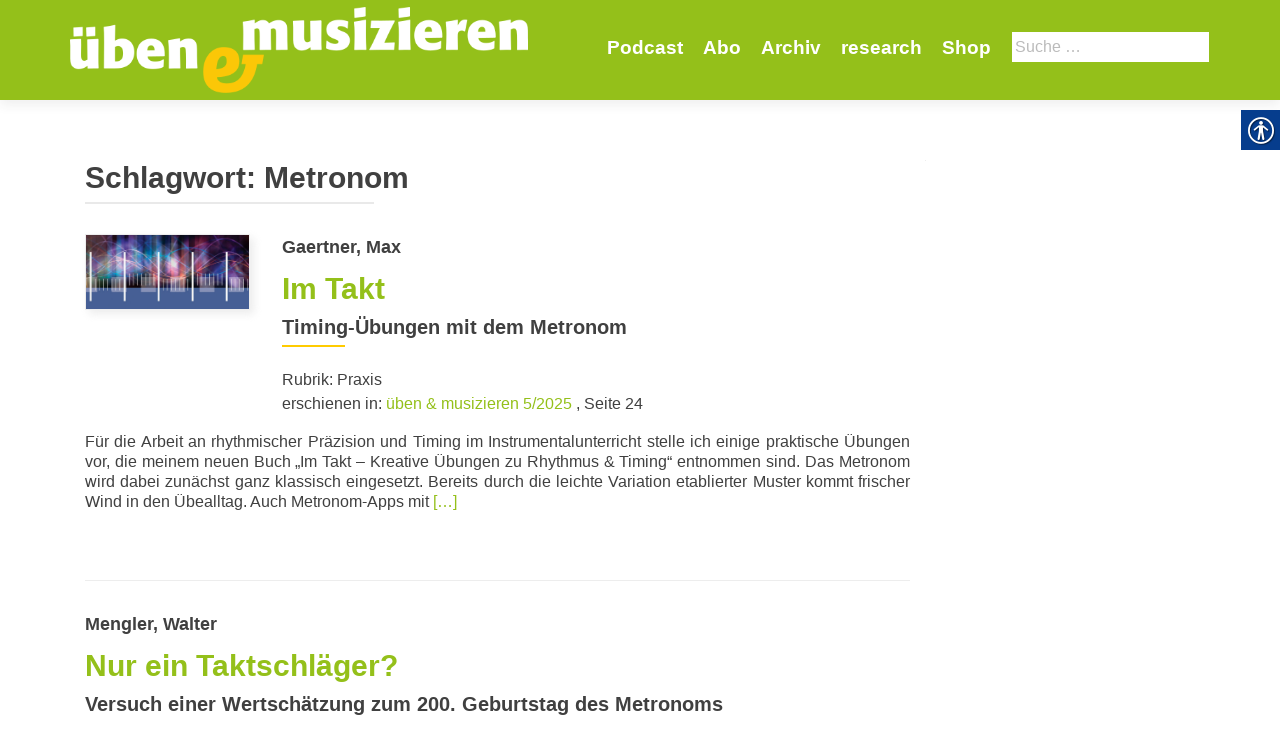

--- FILE ---
content_type: text/html; charset=UTF-8
request_url: https://uebenundmusizieren.de/schlagwort/metronom/
body_size: 12810
content:
<!DOCTYPE html>
<html lang="de-DE">
<head>
        <meta charset="UTF-8">
    <meta name="viewport" content="width=device-width, initial-scale=1">
    <link rel="profile" href="http://gmpg.org/xfn/11">
    <link rel="pingback" href="https://uebenundmusizieren.de/xmlrpc.php">
    <meta name='robots' content='index, follow, max-image-preview:large, max-snippet:-1, max-video-preview:-1' />

            <script data-no-defer="1" data-ezscrex="false" data-cfasync="false" data-pagespeed-no-defer data-cookieconsent="ignore">
                var ctPublicFunctions = {"_ajax_nonce":"358d2ecf3b","_rest_nonce":"f142fb0497","_ajax_url":"\/wp-admin\/admin-ajax.php","_rest_url":"https:\/\/uebenundmusizieren.de\/wp-json\/","data__cookies_type":"none","data__ajax_type":"rest","data__bot_detector_enabled":1,"data__frontend_data_log_enabled":1,"cookiePrefix":"","wprocket_detected":false,"host_url":"uebenundmusizieren.de","text__ee_click_to_select":"Click to select the whole data","text__ee_original_email":"The original one is","text__ee_got_it":"Got it","text__ee_blocked":"Blocked","text__ee_cannot_connect":"Cannot connect","text__ee_cannot_decode":"Can not decode email. Unknown reason","text__ee_email_decoder":"CleanTalk email decoder","text__ee_wait_for_decoding":"The magic is on the way, please wait for a few seconds!","text__ee_decoding_process":"Decoding the contact data, let us a few seconds to finish."}
            </script>
        
            <script data-no-defer="1" data-ezscrex="false" data-cfasync="false" data-pagespeed-no-defer data-cookieconsent="ignore">
                var ctPublic = {"_ajax_nonce":"358d2ecf3b","settings__forms__check_internal":0,"settings__forms__check_external":0,"settings__forms__force_protection":0,"settings__forms__search_test":1,"settings__data__bot_detector_enabled":1,"settings__sfw__anti_crawler":0,"blog_home":"https:\/\/uebenundmusizieren.de\/","pixel__setting":"3","pixel__enabled":false,"pixel__url":"https:\/\/moderate3-v4.cleantalk.org\/pixel\/904d9da2b76b4a21f2c147bd69d09f31.gif","data__email_check_before_post":1,"data__email_check_exist_post":1,"data__cookies_type":"none","data__key_is_ok":true,"data__visible_fields_required":true,"wl_brandname":"Anti-Spam by CleanTalk","wl_brandname_short":"CleanTalk","ct_checkjs_key":1916501246,"emailEncoderPassKey":"edc191892fe8fad185a726011b07291c","bot_detector_forms_excluded":"W10=","advancedCacheExists":false,"varnishCacheExists":false,"wc_ajax_add_to_cart":false}
            </script>
        
	<!-- This site is optimized with the Yoast SEO plugin v20.1 - https://yoast.com/wordpress/plugins/seo/ -->
	<title>Metronom Archive - Üben und Musizieren</title>
	<link rel="canonical" href="https://uebenundmusizieren.de/schlagwort/metronom/" />
	<meta property="og:locale" content="de_DE" />
	<meta property="og:type" content="article" />
	<meta property="og:title" content="Metronom Archive - Üben und Musizieren" />
	<meta property="og:url" content="https://uebenundmusizieren.de/schlagwort/metronom/" />
	<meta property="og:site_name" content="Üben und Musizieren" />
	<meta name="twitter:card" content="summary_large_image" />
	<script type="application/ld+json" class="yoast-schema-graph">{"@context":"https://schema.org","@graph":[{"@type":"CollectionPage","@id":"https://uebenundmusizieren.de/schlagwort/metronom/","url":"https://uebenundmusizieren.de/schlagwort/metronom/","name":"Metronom Archive - Üben und Musizieren","isPartOf":{"@id":"https://uebenundmusizieren.de/#website"},"primaryImageOfPage":{"@id":"https://uebenundmusizieren.de/schlagwort/metronom/#primaryimage"},"image":{"@id":"https://uebenundmusizieren.de/schlagwort/metronom/#primaryimage"},"thumbnailUrl":"https://uebenundmusizieren.de/wp-content/uploads/sites/4/2025/09/Schott_Gaertner_Im-Takt.jpg","breadcrumb":{"@id":"https://uebenundmusizieren.de/schlagwort/metronom/#breadcrumb"},"inLanguage":"de-DE"},{"@type":"ImageObject","inLanguage":"de-DE","@id":"https://uebenundmusizieren.de/schlagwort/metronom/#primaryimage","url":"https://uebenundmusizieren.de/wp-content/uploads/sites/4/2025/09/Schott_Gaertner_Im-Takt.jpg","contentUrl":"https://uebenundmusizieren.de/wp-content/uploads/sites/4/2025/09/Schott_Gaertner_Im-Takt.jpg","width":1945,"height":888},{"@type":"BreadcrumbList","@id":"https://uebenundmusizieren.de/schlagwort/metronom/#breadcrumb","itemListElement":[{"@type":"ListItem","position":1,"name":"Startseite","item":"https://uebenundmusizieren.de/"},{"@type":"ListItem","position":2,"name":"Metronom"}]},{"@type":"WebSite","@id":"https://uebenundmusizieren.de/#website","url":"https://uebenundmusizieren.de/","name":"Üben und Musizieren","description":"","publisher":{"@id":"https://uebenundmusizieren.de/#organization"},"potentialAction":[{"@type":"SearchAction","target":{"@type":"EntryPoint","urlTemplate":"https://uebenundmusizieren.de/?s={search_term_string}"},"query-input":"required name=search_term_string"}],"inLanguage":"de-DE"},{"@type":"Organization","@id":"https://uebenundmusizieren.de/#organization","name":"Üben und Musizieren","url":"https://uebenundmusizieren.de/","logo":{"@type":"ImageObject","inLanguage":"de-DE","@id":"https://uebenundmusizieren.de/#/schema/logo/image/","url":"https://uebenundmusizieren.de/wp-content/uploads/sites/4/2018/05/UM_Logo_5_weiß.png","contentUrl":"https://uebenundmusizieren.de/wp-content/uploads/sites/4/2018/05/UM_Logo_5_weiß.png","width":655,"height":123,"caption":"Üben und Musizieren"},"image":{"@id":"https://uebenundmusizieren.de/#/schema/logo/image/"}}]}</script>
	<!-- / Yoast SEO plugin. -->


<link rel='dns-prefetch' href='//moderate.cleantalk.org' />
<link rel="alternate" type="application/rss+xml" title="Üben und Musizieren &raquo; Feed" href="https://uebenundmusizieren.de/feed/" />
<link rel="alternate" type="application/rss+xml" title="Üben und Musizieren &raquo; Kommentar-Feed" href="https://uebenundmusizieren.de/comments/feed/" />
<link rel="alternate" type="application/rss+xml" title="Üben und Musizieren &raquo; Metronom Schlagwort-Feed" href="https://uebenundmusizieren.de/schlagwort/metronom/feed/" />
		<!-- This site uses the Google Analytics by ExactMetrics plugin v8.4.1 - Using Analytics tracking - https://www.exactmetrics.com/ -->
		<!-- Note: ExactMetrics is not currently configured on this site. The site owner needs to authenticate with Google Analytics in the ExactMetrics settings panel. -->
					<!-- No tracking code set -->
				<!-- / Google Analytics by ExactMetrics -->
		<script type="text/javascript">
window._wpemojiSettings = {"baseUrl":"https:\/\/s.w.org\/images\/core\/emoji\/14.0.0\/72x72\/","ext":".png","svgUrl":"https:\/\/s.w.org\/images\/core\/emoji\/14.0.0\/svg\/","svgExt":".svg","source":{"concatemoji":"https:\/\/uebenundmusizieren.de\/wp-includes\/js\/wp-emoji-release.min.js?ver=6.1.1"}};
/*! This file is auto-generated */
!function(e,a,t){var n,r,o,i=a.createElement("canvas"),p=i.getContext&&i.getContext("2d");function s(e,t){var a=String.fromCharCode,e=(p.clearRect(0,0,i.width,i.height),p.fillText(a.apply(this,e),0,0),i.toDataURL());return p.clearRect(0,0,i.width,i.height),p.fillText(a.apply(this,t),0,0),e===i.toDataURL()}function c(e){var t=a.createElement("script");t.src=e,t.defer=t.type="text/javascript",a.getElementsByTagName("head")[0].appendChild(t)}for(o=Array("flag","emoji"),t.supports={everything:!0,everythingExceptFlag:!0},r=0;r<o.length;r++)t.supports[o[r]]=function(e){if(p&&p.fillText)switch(p.textBaseline="top",p.font="600 32px Arial",e){case"flag":return s([127987,65039,8205,9895,65039],[127987,65039,8203,9895,65039])?!1:!s([55356,56826,55356,56819],[55356,56826,8203,55356,56819])&&!s([55356,57332,56128,56423,56128,56418,56128,56421,56128,56430,56128,56423,56128,56447],[55356,57332,8203,56128,56423,8203,56128,56418,8203,56128,56421,8203,56128,56430,8203,56128,56423,8203,56128,56447]);case"emoji":return!s([129777,127995,8205,129778,127999],[129777,127995,8203,129778,127999])}return!1}(o[r]),t.supports.everything=t.supports.everything&&t.supports[o[r]],"flag"!==o[r]&&(t.supports.everythingExceptFlag=t.supports.everythingExceptFlag&&t.supports[o[r]]);t.supports.everythingExceptFlag=t.supports.everythingExceptFlag&&!t.supports.flag,t.DOMReady=!1,t.readyCallback=function(){t.DOMReady=!0},t.supports.everything||(n=function(){t.readyCallback()},a.addEventListener?(a.addEventListener("DOMContentLoaded",n,!1),e.addEventListener("load",n,!1)):(e.attachEvent("onload",n),a.attachEvent("onreadystatechange",function(){"complete"===a.readyState&&t.readyCallback()})),(e=t.source||{}).concatemoji?c(e.concatemoji):e.wpemoji&&e.twemoji&&(c(e.twemoji),c(e.wpemoji)))}(window,document,window._wpemojiSettings);
</script>
<style type="text/css">
img.wp-smiley,
img.emoji {
	display: inline !important;
	border: none !important;
	box-shadow: none !important;
	height: 1em !important;
	width: 1em !important;
	margin: 0 0.07em !important;
	vertical-align: -0.1em !important;
	background: none !important;
	padding: 0 !important;
}
</style>
	<style type="text/css">
.archive #nav-above,
					.archive #nav-below,
					.search #nav-above,
					.search #nav-below,
					.blog #nav-below, 
					.blog #nav-above, 
					.navigation.paging-navigation, 
					.navigation.pagination,
					.pagination.paging-pagination, 
					.pagination.pagination, 
					.pagination.loop-pagination, 
					.bicubic-nav-link, 
					#page-nav, 
					.camp-paging, 
					#reposter_nav-pages, 
					.unity-post-pagination, 
					.wordpost_content .nav_post_link { 
						display: none !important; 
					}
					.single-gallery .pagination.gllrpr_pagination {
						display: block !important; 
					}</style>
		
	<link rel='stylesheet' id='wp-block-library-css' href='https://uebenundmusizieren.de/wp-includes/css/dist/block-library/style.min.css?ver=6.1.1' type='text/css' media='all' />
<link rel='stylesheet' id='classic-theme-styles-css' href='https://uebenundmusizieren.de/wp-includes/css/classic-themes.min.css?ver=1' type='text/css' media='all' />
<style id='global-styles-inline-css' type='text/css'>
body{--wp--preset--color--black: #000000;--wp--preset--color--cyan-bluish-gray: #abb8c3;--wp--preset--color--white: #ffffff;--wp--preset--color--pale-pink: #f78da7;--wp--preset--color--vivid-red: #cf2e2e;--wp--preset--color--luminous-vivid-orange: #ff6900;--wp--preset--color--luminous-vivid-amber: #fcb900;--wp--preset--color--light-green-cyan: #7bdcb5;--wp--preset--color--vivid-green-cyan: #00d084;--wp--preset--color--pale-cyan-blue: #8ed1fc;--wp--preset--color--vivid-cyan-blue: #0693e3;--wp--preset--color--vivid-purple: #9b51e0;--wp--preset--gradient--vivid-cyan-blue-to-vivid-purple: linear-gradient(135deg,rgba(6,147,227,1) 0%,rgb(155,81,224) 100%);--wp--preset--gradient--light-green-cyan-to-vivid-green-cyan: linear-gradient(135deg,rgb(122,220,180) 0%,rgb(0,208,130) 100%);--wp--preset--gradient--luminous-vivid-amber-to-luminous-vivid-orange: linear-gradient(135deg,rgba(252,185,0,1) 0%,rgba(255,105,0,1) 100%);--wp--preset--gradient--luminous-vivid-orange-to-vivid-red: linear-gradient(135deg,rgba(255,105,0,1) 0%,rgb(207,46,46) 100%);--wp--preset--gradient--very-light-gray-to-cyan-bluish-gray: linear-gradient(135deg,rgb(238,238,238) 0%,rgb(169,184,195) 100%);--wp--preset--gradient--cool-to-warm-spectrum: linear-gradient(135deg,rgb(74,234,220) 0%,rgb(151,120,209) 20%,rgb(207,42,186) 40%,rgb(238,44,130) 60%,rgb(251,105,98) 80%,rgb(254,248,76) 100%);--wp--preset--gradient--blush-light-purple: linear-gradient(135deg,rgb(255,206,236) 0%,rgb(152,150,240) 100%);--wp--preset--gradient--blush-bordeaux: linear-gradient(135deg,rgb(254,205,165) 0%,rgb(254,45,45) 50%,rgb(107,0,62) 100%);--wp--preset--gradient--luminous-dusk: linear-gradient(135deg,rgb(255,203,112) 0%,rgb(199,81,192) 50%,rgb(65,88,208) 100%);--wp--preset--gradient--pale-ocean: linear-gradient(135deg,rgb(255,245,203) 0%,rgb(182,227,212) 50%,rgb(51,167,181) 100%);--wp--preset--gradient--electric-grass: linear-gradient(135deg,rgb(202,248,128) 0%,rgb(113,206,126) 100%);--wp--preset--gradient--midnight: linear-gradient(135deg,rgb(2,3,129) 0%,rgb(40,116,252) 100%);--wp--preset--duotone--dark-grayscale: url('#wp-duotone-dark-grayscale');--wp--preset--duotone--grayscale: url('#wp-duotone-grayscale');--wp--preset--duotone--purple-yellow: url('#wp-duotone-purple-yellow');--wp--preset--duotone--blue-red: url('#wp-duotone-blue-red');--wp--preset--duotone--midnight: url('#wp-duotone-midnight');--wp--preset--duotone--magenta-yellow: url('#wp-duotone-magenta-yellow');--wp--preset--duotone--purple-green: url('#wp-duotone-purple-green');--wp--preset--duotone--blue-orange: url('#wp-duotone-blue-orange');--wp--preset--font-size--small: 13px;--wp--preset--font-size--medium: 20px;--wp--preset--font-size--large: 36px;--wp--preset--font-size--x-large: 42px;--wp--preset--spacing--20: 0.44rem;--wp--preset--spacing--30: 0.67rem;--wp--preset--spacing--40: 1rem;--wp--preset--spacing--50: 1.5rem;--wp--preset--spacing--60: 2.25rem;--wp--preset--spacing--70: 3.38rem;--wp--preset--spacing--80: 5.06rem;}:where(.is-layout-flex){gap: 0.5em;}body .is-layout-flow > .alignleft{float: left;margin-inline-start: 0;margin-inline-end: 2em;}body .is-layout-flow > .alignright{float: right;margin-inline-start: 2em;margin-inline-end: 0;}body .is-layout-flow > .aligncenter{margin-left: auto !important;margin-right: auto !important;}body .is-layout-constrained > .alignleft{float: left;margin-inline-start: 0;margin-inline-end: 2em;}body .is-layout-constrained > .alignright{float: right;margin-inline-start: 2em;margin-inline-end: 0;}body .is-layout-constrained > .aligncenter{margin-left: auto !important;margin-right: auto !important;}body .is-layout-constrained > :where(:not(.alignleft):not(.alignright):not(.alignfull)){max-width: var(--wp--style--global--content-size);margin-left: auto !important;margin-right: auto !important;}body .is-layout-constrained > .alignwide{max-width: var(--wp--style--global--wide-size);}body .is-layout-flex{display: flex;}body .is-layout-flex{flex-wrap: wrap;align-items: center;}body .is-layout-flex > *{margin: 0;}:where(.wp-block-columns.is-layout-flex){gap: 2em;}.has-black-color{color: var(--wp--preset--color--black) !important;}.has-cyan-bluish-gray-color{color: var(--wp--preset--color--cyan-bluish-gray) !important;}.has-white-color{color: var(--wp--preset--color--white) !important;}.has-pale-pink-color{color: var(--wp--preset--color--pale-pink) !important;}.has-vivid-red-color{color: var(--wp--preset--color--vivid-red) !important;}.has-luminous-vivid-orange-color{color: var(--wp--preset--color--luminous-vivid-orange) !important;}.has-luminous-vivid-amber-color{color: var(--wp--preset--color--luminous-vivid-amber) !important;}.has-light-green-cyan-color{color: var(--wp--preset--color--light-green-cyan) !important;}.has-vivid-green-cyan-color{color: var(--wp--preset--color--vivid-green-cyan) !important;}.has-pale-cyan-blue-color{color: var(--wp--preset--color--pale-cyan-blue) !important;}.has-vivid-cyan-blue-color{color: var(--wp--preset--color--vivid-cyan-blue) !important;}.has-vivid-purple-color{color: var(--wp--preset--color--vivid-purple) !important;}.has-black-background-color{background-color: var(--wp--preset--color--black) !important;}.has-cyan-bluish-gray-background-color{background-color: var(--wp--preset--color--cyan-bluish-gray) !important;}.has-white-background-color{background-color: var(--wp--preset--color--white) !important;}.has-pale-pink-background-color{background-color: var(--wp--preset--color--pale-pink) !important;}.has-vivid-red-background-color{background-color: var(--wp--preset--color--vivid-red) !important;}.has-luminous-vivid-orange-background-color{background-color: var(--wp--preset--color--luminous-vivid-orange) !important;}.has-luminous-vivid-amber-background-color{background-color: var(--wp--preset--color--luminous-vivid-amber) !important;}.has-light-green-cyan-background-color{background-color: var(--wp--preset--color--light-green-cyan) !important;}.has-vivid-green-cyan-background-color{background-color: var(--wp--preset--color--vivid-green-cyan) !important;}.has-pale-cyan-blue-background-color{background-color: var(--wp--preset--color--pale-cyan-blue) !important;}.has-vivid-cyan-blue-background-color{background-color: var(--wp--preset--color--vivid-cyan-blue) !important;}.has-vivid-purple-background-color{background-color: var(--wp--preset--color--vivid-purple) !important;}.has-black-border-color{border-color: var(--wp--preset--color--black) !important;}.has-cyan-bluish-gray-border-color{border-color: var(--wp--preset--color--cyan-bluish-gray) !important;}.has-white-border-color{border-color: var(--wp--preset--color--white) !important;}.has-pale-pink-border-color{border-color: var(--wp--preset--color--pale-pink) !important;}.has-vivid-red-border-color{border-color: var(--wp--preset--color--vivid-red) !important;}.has-luminous-vivid-orange-border-color{border-color: var(--wp--preset--color--luminous-vivid-orange) !important;}.has-luminous-vivid-amber-border-color{border-color: var(--wp--preset--color--luminous-vivid-amber) !important;}.has-light-green-cyan-border-color{border-color: var(--wp--preset--color--light-green-cyan) !important;}.has-vivid-green-cyan-border-color{border-color: var(--wp--preset--color--vivid-green-cyan) !important;}.has-pale-cyan-blue-border-color{border-color: var(--wp--preset--color--pale-cyan-blue) !important;}.has-vivid-cyan-blue-border-color{border-color: var(--wp--preset--color--vivid-cyan-blue) !important;}.has-vivid-purple-border-color{border-color: var(--wp--preset--color--vivid-purple) !important;}.has-vivid-cyan-blue-to-vivid-purple-gradient-background{background: var(--wp--preset--gradient--vivid-cyan-blue-to-vivid-purple) !important;}.has-light-green-cyan-to-vivid-green-cyan-gradient-background{background: var(--wp--preset--gradient--light-green-cyan-to-vivid-green-cyan) !important;}.has-luminous-vivid-amber-to-luminous-vivid-orange-gradient-background{background: var(--wp--preset--gradient--luminous-vivid-amber-to-luminous-vivid-orange) !important;}.has-luminous-vivid-orange-to-vivid-red-gradient-background{background: var(--wp--preset--gradient--luminous-vivid-orange-to-vivid-red) !important;}.has-very-light-gray-to-cyan-bluish-gray-gradient-background{background: var(--wp--preset--gradient--very-light-gray-to-cyan-bluish-gray) !important;}.has-cool-to-warm-spectrum-gradient-background{background: var(--wp--preset--gradient--cool-to-warm-spectrum) !important;}.has-blush-light-purple-gradient-background{background: var(--wp--preset--gradient--blush-light-purple) !important;}.has-blush-bordeaux-gradient-background{background: var(--wp--preset--gradient--blush-bordeaux) !important;}.has-luminous-dusk-gradient-background{background: var(--wp--preset--gradient--luminous-dusk) !important;}.has-pale-ocean-gradient-background{background: var(--wp--preset--gradient--pale-ocean) !important;}.has-electric-grass-gradient-background{background: var(--wp--preset--gradient--electric-grass) !important;}.has-midnight-gradient-background{background: var(--wp--preset--gradient--midnight) !important;}.has-small-font-size{font-size: var(--wp--preset--font-size--small) !important;}.has-medium-font-size{font-size: var(--wp--preset--font-size--medium) !important;}.has-large-font-size{font-size: var(--wp--preset--font-size--large) !important;}.has-x-large-font-size{font-size: var(--wp--preset--font-size--x-large) !important;}
.wp-block-navigation a:where(:not(.wp-element-button)){color: inherit;}
:where(.wp-block-columns.is-layout-flex){gap: 2em;}
.wp-block-pullquote{font-size: 1.5em;line-height: 1.6;}
</style>
<link rel='stylesheet' id='cleantalk-public-css-css' href='https://uebenundmusizieren.de/wp-content/plugins/cleantalk-spam-protect/css/cleantalk-public.min.css?ver=6.55_1746526963' type='text/css' media='all' />
<link rel='stylesheet' id='cleantalk-email-decoder-css-css' href='https://uebenundmusizieren.de/wp-content/plugins/cleantalk-spam-protect/css/cleantalk-email-decoder.min.css?ver=6.55_1746526963' type='text/css' media='all' />
<link rel='stylesheet' id='contact-form-7-css' href='https://uebenundmusizieren.de/wp-content/plugins/contact-form-7/includes/css/styles.css?ver=5.7.4' type='text/css' media='all' />
<link rel='stylesheet' id='real-accessability-css' href='https://uebenundmusizieren.de/wp-content/plugins/real-accessability/real-accessability.css?ver=1.0' type='text/css' media='all' />
<link rel='stylesheet' id='zerif_bootstrap_style-css' href='https://uebenundmusizieren.de/wp-content/themes/zerif-lite/css/bootstrap.css?ver=6.1.1' type='text/css' media='all' />
<link rel='stylesheet' id='zerif_fontawesome-css' href='https://uebenundmusizieren.de/wp-content/themes/zerif-lite/css/font-awesome.min.css?ver=v1' type='text/css' media='all' />
<link rel='stylesheet' id='zerif_style-css' href='https://uebenundmusizieren.de/wp-content/themes/um/style.css?ver=v1' type='text/css' media='all' />
<link rel='stylesheet' id='zerif_responsive_style-css' href='https://uebenundmusizieren.de/wp-content/themes/zerif-lite/css/responsive.css?ver=v1' type='text/css' media='all' />
<!--[if lt IE 9]>
<link rel='stylesheet' id='zerif_ie_style-css' href='https://uebenundmusizieren.de/wp-content/themes/zerif-lite/css/ie.css?ver=v1' type='text/css' media='all' />
<![endif]-->
<link rel='stylesheet' id='recent-posts-widget-with-thumbnails-public-style-css' href='https://uebenundmusizieren.de/wp-content/plugins/recent-posts-widget-with-thumbnails/public.css?ver=7.1.1' type='text/css' media='all' />
<style id='akismet-widget-style-inline-css' type='text/css'>

			.a-stats {
				--akismet-color-mid-green: #357b49;
				--akismet-color-white: #fff;
				--akismet-color-light-grey: #f6f7f7;

				max-width: 350px;
				width: auto;
			}

			.a-stats * {
				all: unset;
				box-sizing: border-box;
			}

			.a-stats strong {
				font-weight: 600;
			}

			.a-stats a.a-stats__link,
			.a-stats a.a-stats__link:visited,
			.a-stats a.a-stats__link:active {
				background: var(--akismet-color-mid-green);
				border: none;
				box-shadow: none;
				border-radius: 8px;
				color: var(--akismet-color-white);
				cursor: pointer;
				display: block;
				font-family: -apple-system, BlinkMacSystemFont, 'Segoe UI', 'Roboto', 'Oxygen-Sans', 'Ubuntu', 'Cantarell', 'Helvetica Neue', sans-serif;
				font-weight: 500;
				padding: 12px;
				text-align: center;
				text-decoration: none;
				transition: all 0.2s ease;
			}

			/* Extra specificity to deal with TwentyTwentyOne focus style */
			.widget .a-stats a.a-stats__link:focus {
				background: var(--akismet-color-mid-green);
				color: var(--akismet-color-white);
				text-decoration: none;
			}

			.a-stats a.a-stats__link:hover {
				filter: brightness(110%);
				box-shadow: 0 4px 12px rgba(0, 0, 0, 0.06), 0 0 2px rgba(0, 0, 0, 0.16);
			}

			.a-stats .count {
				color: var(--akismet-color-white);
				display: block;
				font-size: 1.5em;
				line-height: 1.4;
				padding: 0 13px;
				white-space: nowrap;
			}
		
</style>
<link rel='stylesheet' id='wp-paginate-css' href='https://uebenundmusizieren.de/wp-content/plugins/wp-paginate/css/wp-paginate.css?ver=2.2.4' type='text/css' media='screen' />
<script type='text/javascript' src='https://uebenundmusizieren.de/wp-content/plugins/cleantalk-spam-protect/js/apbct-public-bundle.min.js?ver=6.55_1746526964' id='apbct-public-bundle-js-js'></script>
<script type='text/javascript' src='https://uebenundmusizieren.de/wp-includes/js/jquery/jquery.min.js?ver=3.6.1' id='jquery-core-js'></script>
<script type='text/javascript' src='https://uebenundmusizieren.de/wp-includes/js/jquery/jquery-migrate.min.js?ver=3.3.2' id='jquery-migrate-js'></script>
<!--[if lt IE 9]>
<script type='text/javascript' src='https://uebenundmusizieren.de/wp-content/themes/zerif-lite/js/html5.js?ver=6.1.1' id='zerif_html5-js'></script>
<![endif]-->
<link rel="https://api.w.org/" href="https://uebenundmusizieren.de/wp-json/" /><link rel="alternate" type="application/json" href="https://uebenundmusizieren.de/wp-json/wp/v2/tags/3903" /><link rel="EditURI" type="application/rsd+xml" title="RSD" href="https://uebenundmusizieren.de/xmlrpc.php?rsd" />
<link rel="wlwmanifest" type="application/wlwmanifest+xml" href="https://uebenundmusizieren.de/wp-includes/wlwmanifest.xml" />
<meta name="generator" content="WordPress 6.1.1" />
<script type="text/javascript">
	window._se_plugin_version = '8.1.9';
</script>
<link rel="icon" href="https://uebenundmusizieren.de/wp-content/uploads/sites/4/2018/05/cropped-favicon-32x32.png" sizes="32x32" />
<link rel="icon" href="https://uebenundmusizieren.de/wp-content/uploads/sites/4/2018/05/cropped-favicon-192x192.png" sizes="192x192" />
<link rel="apple-touch-icon" href="https://uebenundmusizieren.de/wp-content/uploads/sites/4/2018/05/cropped-favicon-180x180.png" />
<meta name="msapplication-TileImage" content="https://uebenundmusizieren.de/wp-content/uploads/sites/4/2018/05/cropped-favicon-270x270.png" />
    </head>
<body class="tag tag-metronom tag-3903 wp-custom-logo real-accessability-body group-blog" >
<div id="mobilebgfix">
    <div class="mobile-bg-fix-img-wrap">
        <div class="mobile-bg-fix-img"></div>
    </div>
    <div class="mobile-bg-fix-whole-site">
        <header id="home" class="header" itemscope="itemscope" itemtype="http://schema.org/WPHeader">
            <div id="main-nav" class="navbar navbar-inverse bs-docs-nav" role="banner">
                <div class="container">
                                                                <div id="search" class="search widget-area" role="complementary">
                            <div><h2 class="search_title">Suche</h2><form role="search" method="get" class="search-form" action="https://uebenundmusizieren.de/">
				<label>
					<span class="screen-reader-text">Suche nach:</span>
					<input type="search" class="search-field" placeholder="Suche&#160;&hellip;" value="" name="s" />
				</label>
				<input type="submit" class="search-submit" value="Suche" />
			<label id="apbct_label_id_77705" class="apbct_special_field"><input
                    class="apbct_special_field apbct__email_id__search_form"
                    name="apbct_email_id__search_form"
                    type="text" size="30" maxlength="200" autocomplete="off"
                    value=""
                /></label><input
                   id="apbct_submit_id__search_form" 
                   class="apbct_special_field apbct__email_id__search_form"
                   name="apbct_submit_id__search_form"  
                   type="submit"
                   size="30"
                   maxlength="200"
                   value="99170"
               /></form></div>                        </div><!-- #primary-sidebar -->
                                        <div class="navbar-header responsive-logo">
                        <button class="navbar-toggle collapsed" type="button" data-toggle="collapse"
                                data-target=".bs-navbar-collapse">
                            <span class="sr-only">Schalte Navigation</span>
                            <span class="icon-bar"></span>
                            <span class="icon-bar"></span>
                            <span class="icon-bar"></span>
                        </button>
                        <div class="navbar-brand" itemscope itemtype="http://schema.org/Organization">
                            <a href="https://uebenundmusizieren.de/" class="custom-logo-link" rel="home"><img width="655" height="123" src="https://uebenundmusizieren.de/wp-content/uploads/sites/4/2018/05/UM_Logo_5_weiß.png" class="custom-logo" alt="Üben und Musizieren" decoding="async" srcset="https://uebenundmusizieren.de/wp-content/uploads/sites/4/2018/05/UM_Logo_5_weiß.png 655w, https://uebenundmusizieren.de/wp-content/uploads/sites/4/2018/05/UM_Logo_5_weiß-300x56.png 300w" sizes="(max-width: 655px) 100vw, 655px" /></a>                        </div> <!-- /.navbar-brand -->
                    </div> <!-- /.navbar-header -->
                    		<nav class="navbar-collapse bs-navbar-collapse collapse" id="site-navigation" itemscope itemtype="http://schema.org/SiteNavigationElement">
			<a class="screen-reader-text skip-link" href="#content">Zum Inhalt springen</a>
			<ul id="menu-navigation" class="nav navbar-nav navbar-right responsive-nav main-nav-list"><li id="menu-item-27034" class="menu-item menu-item-type-post_type menu-item-object-page menu-item-27034"><a href="https://uebenundmusizieren.de/podcast/">Podcast</a></li>
<li id="menu-item-34" class="menu-item menu-item-type-post_type menu-item-object-page menu-item-34"><a href="https://uebenundmusizieren.de/abo/">Abo</a></li>
<li id="menu-item-16431" class="menu-item menu-item-type-post_type menu-item-object-page menu-item-16431"><a href="https://uebenundmusizieren.de/archiv/">Archiv</a></li>
<li id="menu-item-28071" class="menu-item menu-item-type-post_type menu-item-object-page menu-item-28071"><a href="https://uebenundmusizieren.de/research/">research</a></li>
<li id="menu-item-23134" class="menu-item menu-item-type-post_type menu-item-object-page menu-item-23134"><a href="https://uebenundmusizieren.de/shop/">Shop</a></li>
</ul>		</nav>
		                </div> <!-- /.container -->
                            </div> <!-- /#main-nav -->
            <!-- / END TOP BAR --><div class="clear"></div>
</header> <!-- / END HOME SECTION  -->
<div id="content" class="site-content">
    <div class="container">
                <div class="content-left-wrap col-md-9">
                        <div id="primary" class="content-area">
                <main id="main" class="site-main">
                                            <header class="page-header">
                            <h1 class="page-title">Schlagwort: <span>Metronom</span></h1>                        </header><!-- .page-header -->
                        <div class="navigation"></div>
<article id="post-30916" class="post-30916 artikel type-artikel status-publish has-post-thumbnail hentry tag-metronom tag-metrum tag-rhythmus tag-silbensprache tag-timing rubrik-praxis" itemtype="http://schema.org/BlogPosting"
         itemtype="http://schema.org/BlogPosting">
    <div class="search-img-wrap"><a href="https://uebenundmusizieren.de/artikel/im-takt/" title="Im Takt" ><img width="1945" height="888" src="https://uebenundmusizieren.de/wp-content/uploads/sites/4/2025/09/Schott_Gaertner_Im-Takt.jpg" class="attachment-post-thumbnail size-post-thumbnail wp-post-image" alt="" decoding="async" srcset="https://uebenundmusizieren.de/wp-content/uploads/sites/4/2025/09/Schott_Gaertner_Im-Takt.jpg 1945w, https://uebenundmusizieren.de/wp-content/uploads/sites/4/2025/09/Schott_Gaertner_Im-Takt-300x137.jpg 300w, https://uebenundmusizieren.de/wp-content/uploads/sites/4/2025/09/Schott_Gaertner_Im-Takt-1024x468.jpg 1024w, https://uebenundmusizieren.de/wp-content/uploads/sites/4/2025/09/Schott_Gaertner_Im-Takt-768x351.jpg 768w, https://uebenundmusizieren.de/wp-content/uploads/sites/4/2025/09/Schott_Gaertner_Im-Takt-1536x701.jpg 1536w" sizes="(max-width: 1945px) 100vw, 1945px" /></a></div><div class="listpost-content-wrap">
    <div class="list-post-top">
                    <header class="entry-header">
                <h4 class="autor">Gaertner, Max</h4>
                <h1 class="artikel-title"><a href="https://uebenundmusizieren.de/artikel/im-takt/" rel="bookmark">Im Takt</a></h1>
                <h2 class="entry-title">Timing-Übungen mit dem Metronom</h2>
                <div class="artikel-meta">
                                        <div class="artikel_rubrik">Rubrik: Praxis</div>
                                                                erschienen in: <a href="https://uebenundmusizieren.de/ausgabe/nachhaltigkeit/">üben &amp; musizieren 5/2025</a>
                                                                , Seite 24                                    </div>
            </header><!-- .entry-header -->
                <div class="entry-content"><p>Für die Arbeit an rhythmischer Präzision und Timing im Instrumentalunterricht stelle ich einige praktische Übungen vor, die meinem neuen Buch „Im Takt – Kreative Übungen zu Rhythmus &amp; Timing“ entnommen sind. Das Metronom wird dabei zunächst ganz klassisch eingesetzt. Bereits durch die leichte ­Variation etablierter Muster kommt frischer Wind in den Übealltag. Auch Metronom-Apps mit <a href="https://uebenundmusizieren.de/artikel/im-takt/" rel="nofollow"><span class="sr-only">Read more about Im Takt</span>[&hellip;]</a></p>
        <footer class="entry-footer">
                    </footer><!-- .entry-footer -->
    </div><!-- .entry-content --><!-- .entry-summary -->
    </div><!-- .list-post-top -->
    </div><!-- .listpost-content-wrap -->
</article><!-- #post-## -->

<article id="post-18299" class="post-18299 artikel type-artikel status-publish hentry tag-maelzel tag-metronom tag-metrum tag-takt tag-tempo rubrik-aufsatz" itemtype="http://schema.org/BlogPosting"
         itemtype="http://schema.org/BlogPosting">
    <div class="listpost-content-wrap-full">
    <div class="list-post-top">
                    <header class="entry-header">
                <h4 class="autor">Mengler, Walter</h4>
                <h1 class="artikel-title"><a href="https://uebenundmusizieren.de/artikel/nur-ein-taktschlaeger/" rel="bookmark">Nur ein Taktschläger?</a></h1>
                <h2 class="entry-title">Versuch einer ­Wertschätzung zum 200. Geburtstag des Metronoms</h2>
                <div class="artikel-meta">
                                        <div class="artikel_rubrik">Rubrik: Aufsatz</div>
                                                                erschienen in: <a href="https://uebenundmusizieren.de/ausgabe/ensembles-leiten/">üben & musizieren 6/2015</a>
                                                                , Seite 46                                    </div>
            </header><!-- .entry-header -->
                <div class="entry-content"><p>„Es ist dummes Zeug“, soll Beethoven gesagt haben, als ihm von der Erfindung eines Taktmessers berichtet wurde, „man muss die Tempos fühlen.“1 Einige Zeit später hatte er jedoch seine Meinung geändert und schrieb am 18. Februar 1818 zusammen mit Salieri in der Wiener Allgemeinen Musikalischen Zeitung: „Mälzels Metronom ist da! Die Nützlichkeit dieser seiner Erfindung <a href="https://uebenundmusizieren.de/artikel/nur-ein-taktschlaeger/" rel="nofollow"><span class="sr-only">Read more about Nur ein Taktschläger?</span>[&hellip;]</a></p>
        <footer class="entry-footer">
                    </footer><!-- .entry-footer -->
    </div><!-- .entry-content --><!-- .entry-summary -->
    </div><!-- .list-post-top -->
    </div><!-- .listpost-content-wrap -->
</article><!-- #post-## -->
<div class="navigation"></div>                </main><!-- #main -->
            </div><!-- #primary -->
                    </div><!-- .content-left-wrap -->
                		<div class="sidebar-wrap col-md-3 content-left-wrap">
			

	<div id="secondary" class="widget-area" role="complementary">

		
		<aside id="custom_html-10" class="widget_text widget widget_custom_html"><h2 class="widget-title">Dieses leere Widget muss bleiben, da sonst Standard-Widgets angezeigt werden</h2><div class="textwidget custom-html-widget"></div></aside>
		
	</div><!-- #secondary -->

			</div><!-- .sidebar-wrap -->
		    </div><!-- .container -->
    
</div><!-- .site-content -->


<footer id="footer" itemscope="itemscope" itemtype="http://schema.org/WPFooter">

	
	<div class="container">

		
		<div class="col-md-3 company-details"><div class="zerif-footer-address"><img src="/wp-content/uploads/sites/4/2018/05/map25-redish.png" alt="" /><br /><br />
SCHOTT MUSIC GmbH &amp; Co KG<br />
Weihergarten 5<br />
D-55116 Mainz</div></div><div class="col-md-3 company-details"><div class="zerif-footer-email"><a href="mailto:u&amp;m.redaktion@schott-music.com"><img src="/wp-content/uploads/sites/4/2018/05/envelope4-green.png" alt="" /></a><br /><br />
<a href="mailto:um.redaktion@schott-music.com">um.redaktion@schott-music.com</a>
</div></div><div class="col-md-3 company-details"><div class="zerif-footer-phone"><img src="/wp-content/uploads/sites/4/2018/05/telephone65-blue.png" alt="" /><br /><br />
Tel. +49 6131 246-855<br />
Fax. +49 6131 246-75855</div></div><div class="col-md-3 copyright">            <div class="zerif-copyright-box"><div><div class="menu-footer-container"><ul id="menu-footer" class="menu"><li id="menu-item-5377" class="menu-item menu-item-type-post_type menu-item-object-page menu-item-5377"><a href="https://uebenundmusizieren.de/ueber-uns/">Über uns</a></li>
<li id="menu-item-23216" class="menu-item menu-item-type-custom menu-item-object-custom menu-item-23216"><a href="https://www.facebook.com/ueben.und.musizieren/">Facebook</a></li>
<li id="menu-item-23130" class="menu-item menu-item-type-post_type menu-item-object-page menu-item-23130"><a href="https://uebenundmusizieren.de/mediadaten/">Mediadaten</a></li>
<li id="menu-item-5378" class="menu-item menu-item-type-post_type menu-item-object-page menu-item-5378"><a href="https://uebenundmusizieren.de/impressum/">Impressum</a></li>
<li id="menu-item-23472" class="menu-item menu-item-type-post_type menu-item-object-page menu-item-23472"><a href="https://uebenundmusizieren.de/informationspflichten/">Informationspflichten</a></li>
<li id="menu-item-28311" class="menu-item menu-item-type-post_type menu-item-object-page menu-item-28311"><a href="https://uebenundmusizieren.de/agbs/">AGBs</a></li>
<li id="menu-item-23473" class="menu-item menu-item-type-post_type menu-item-object-page menu-item-privacy-policy menu-item-23473"><a href="https://uebenundmusizieren.de/datenschutz/">Datenschutz</a></li>
</ul></div></div></div>

			</div>	</div> <!-- / END CONTAINER -->

</footer> <!-- / END FOOOTER  -->


	</div><!-- mobile-bg-fix-whole-site -->
</div><!-- .mobile-bg-fix-wrap -->


<img alt="Cleantalk Pixel" title="Cleantalk Pixel" id="apbct_pixel" style="display: none;" src="https://moderate3-v4.cleantalk.org/pixel/904d9da2b76b4a21f2c147bd69d09f31.gif">
	<div id="real-accessability">
		<a href="#" id="real-accessability-btn"><i class="real-accessability-loading"></i><i class="real-accessability-icon"></i></a>
		<ul>
			<li><a href="#" id="real-accessability-biggerFont">Increase Font</a></li>
			<li><a href="#" id="real-accessability-smallerFont">Decrease Font</a></li>
			<li><a href="#" id="real-accessability-grayscale" class="real-accessability-effect">Black & White</a></li>
			<li><a href="#" id="real-accessability-invert" class="real-accessability-effect">Inverse Colors</a></li>
			<li><a href="#" id="real-accessability-linkHighlight">Highlight Links</a></li>
			<li><a href="#" id="real-accessability-regularFont">Regular Font</a></li>
			<li><a href="#" id="real-accessability-reset">Reset</a></li>

		</ul>
        
        <div id="real-accessability-player">
        
            <span>Page Reader</span>
        
            <img alt="Press Enter to Read Page Content Out Loud" src="https://uebenundmusizieren.de/wp-content/plugins/real-accessability/images/play-blue.gif" id="btnAccPlay" onclick="accPlayer('play')" onkeypress="if (event.keyCode==13){ accPlayer('play'); }" style="cursor:pointer">

            <img alt="Press Enter to Pause or Restart Reading Page Content Out Loud" src="https://uebenundmusizieren.de/wp-content/plugins/real-accessability/images/pause-gray.gif" id="btnAccPause" onclick="accPlayer('pause')" onkeypress="if (event.keyCode==13){ accPlayer('pause'); }" style="cursor:pointer">

            <img alt="Press Enter to Stop Reading Page Content Out Loud" src="https://uebenundmusizieren.de/wp-content/plugins/real-accessability/images/stop-gray.gif" id="btnAccStop" onclick="accPlayer('stop')" onkeypress="if (event.keyCode==13){ accPlayer('stop'); }" style="cursor:pointer">

            <a href="https://uebenundmusizieren.de/wp-content/plugins/real-accessability/support.php" target="_blank"><img src="https://uebenundmusizieren.de/wp-content/plugins/real-accessability/images/user-blue.gif" id="btnAccSupport" border="0" onClick="location.href='https://uebenundmusizieren.de/wp-content/plugins/real-accessability/support.php';" alt="Screen Reader Support"></a>            
            
        </div>    
            
        
		<div id="real-accessability-copyright"><a href="#">Real Accessability</a></div>
	</div>
	<!-- Init Real Accessability Plugin -->
	<script type="text/javascript">
		jQuery( document ).ready(function() {
			jQuery.RealAccessability({
				hideOnScroll: false
			});
		});	
	<!-- /END -->
	</script>
    <script src="//code.responsivevoice.org/responsivevoice.js"></script>
    <script type="text/javascript">

	function determineEnglish() {
		var body = document.body;
		var textContent = body.textContent || body.innerText;
		var textContent = textContent.replace(/\n/g," ");
		var textContent = textContent.replace(/\r/g," ");
		var textContent = textContent.replace(/\t/g," ");
		var textContent = textContent.replace(/ /g,"");
		var textLeft = textContent.replace(/\W+/g,"");
		var oldc = textContent.length;
		var newc = textLeft.length;
		var ratio = newc/oldc;
		if(ratio>.8) {
			return "english";
		} else {
			return "other";
		}
	}



    window.accPlayerStatus = "uninit";

    if(responsiveVoice.voiceSupport() && determineEnglish()=="english") {
        var obj = document.getElementById("btnAccPlay");
        obj.style.cursor="pointer";  
    } else {
        document.getElementById("real-accessability-player").style.display="none";
    }

    if(navigator.userAgent.indexOf("OPR")!=-1) {
        document.getElementById("real-accessability-player").style.display="none";
    } 
    
    function accPlayer(btnType) {

        // TURN ALL TO GRAY

        var playObj  = document.getElementById("btnAccPlay");
        var pauseObj = document.getElementById("btnAccPause");
        var stopObj  = document.getElementById("btnAccStop");

        if(btnType=="play") {

            if(window.accPlayerStatus=="uninit") {

                // CHANGE STATUS TO PLAYING
                window.accPlayerStatus = "playing";

                // LOAD THE PAGE CONTENT ALONE
                var u = location.href;
                var s = document.createElement("script");
                s.setAttribute("type","text/javascript")
                s.src = "//508fi.org/js/speech.php?u="+encodeURIComponent(u);
                document.getElementsByTagName("head")[0].appendChild(s);

                // ASSIGN CORRECT COLORS
                playObj.src  = playObj.src.replace("blue","gray");
                stopObj.src  = stopObj.src.replace("gray","red");
                pauseObj.src = pauseObj.src.replace("gray","blue");

            } else if(window.accPlayerStatus=="playing") {

            } else if(window.accPlayerStatus=="paused") {

                // CHANGE STATUS TO PLAYING
                window.accPlayerStatus = "playing";

                // RESUME PLAYING
                responsiveVoice.resume();

                // ASSIGN CORRECT COLORS
                 playObj.src  = playObj.src.replace("blue","gray");
                 stopObj.src  = stopObj.src.replace("gray","red");
                 pauseObj.src = pauseObj.src.replace("gray","blue");

            } else if(window.accPlayerStatus=="stopped") {

                // CHANGE STATUS TO PLAYING
                window.accPlayerStatus = "playing";

                // LOAD THE PAGE CONTENT ALONE
                var u = location.href;
                var s = document.createElement("script");
                s.setAttribute("type","text/javascript")
                s.src = "//508fi.org/js/speech.php?u="+encodeURIComponent(u);
                document.getElementsByTagName("head")[0].appendChild(s);

                // ASSIGN CORRECT COLORS
                 playObj.src  = playObj.src.replace("blue","gray");
                 stopObj.src  = stopObj.src.replace("gray","red");
                 pauseObj.src = pauseObj.src.replace("gray","blue");

            } else {

            }

        } else if(btnType=="pause") {
            if(window.accPlayerStatus=="uninit") {

            } else if(window.accPlayerStatus=="playing") {

                // CHANGE STATUS TO PLAYING
                window.accPlayerStatus = "paused";

                // PAUSE READING
                responsiveVoice.pause();

                // ASSIGN CORRECT COLORS
                 playObj.src  = playObj.src.replace("gray","blue");
                 stopObj.src  = stopObj.src.replace("gray","red");
                 pauseObj.src = pauseObj.src.replace("blue","gray");

            } else if(window.accPlayerStatus=="paused") {

            } else if(window.accPlayerStatus=="stopped") {

            } else {

            }

        } else if(btnType=="stop") {

            if(window.accPlayerStatus=="uninit") {

            } else if(window.accPlayerStatus=="playing") {

                // STOP READING
                responsiveVoice.cancel();

                // ASSIGN CORRECT COLORS
                 playObj.src  = playObj.src.replace("gray","blue"); 
                 stopObj.src  = stopObj.src.replace("red","gray");
                 pauseObj.src = pauseObj.src.replace("blue","gray");

            } else if(window.accPlayerStatus=="paused") {

                // STOP READING
                responsiveVoice.cancel();

                // ASSIGN CORRECT COLORS
                 playObj.src  = playObj.src.replace("gray","blue"); 
                 stopObj.src  = stopObj.src.replace("red","gray");
                 pauseObj.src = pauseObj.src.replace("blue","gray");

            } else if(window.accPlayerStatus=="stopped") {

            } else {}
            
        } else {}

    }


    </script>         
    
    
    
    
    
    
    
    
    
    
    
    
    
    
	<script type='text/javascript' src='https://moderate.cleantalk.org/ct-bot-detector-wrapper.js?ver=6.55' id='ct_bot_detector-js'></script>
<script type='text/javascript' src='https://uebenundmusizieren.de/wp-content/plugins/contact-form-7/includes/swv/js/index.js?ver=5.7.4' id='swv-js'></script>
<script type='text/javascript' id='contact-form-7-js-extra'>
/* <![CDATA[ */
var wpcf7 = {"api":{"root":"https:\/\/uebenundmusizieren.de\/wp-json\/","namespace":"contact-form-7\/v1"}};
/* ]]> */
</script>
<script type='text/javascript' src='https://uebenundmusizieren.de/wp-content/plugins/contact-form-7/includes/js/index.js?ver=5.7.4' id='contact-form-7-js'></script>
<script type='text/javascript' src='https://uebenundmusizieren.de/wp-content/plugins/real-accessability/real-accessability.js?ver=1.0' id='real-accessability-js'></script>
<script type='text/javascript' src='https://uebenundmusizieren.de/wp-content/themes/zerif-lite/js/bootstrap.min.js?ver=20120206' id='zerif_bootstrap_script-js'></script>
<script type='text/javascript' src='https://uebenundmusizieren.de/wp-content/themes/zerif-lite/js/jquery.knob.js?ver=20120206' id='zerif_knob_nav-js'></script>
<script type='text/javascript' src='https://uebenundmusizieren.de/wp-content/themes/zerif-lite/js/smoothscroll.js?ver=20120206' id='zerif_smoothscroll-js'></script>
<script type='text/javascript' src='https://uebenundmusizieren.de/wp-content/themes/zerif-lite/js/scrollReveal.js?ver=20120206' id='zerif_scrollReveal_script-js'></script>
<script type='text/javascript' src='https://uebenundmusizieren.de/wp-content/themes/zerif-lite/js/zerif.js?ver=20120207' id='zerif_script-js'></script>
<script type='text/javascript' id='ultimate-ads-manager_public-js-extra'>
/* <![CDATA[ */
var __CODENERIC_UAM_GLOBALS__ = {"ads":[],"ajax_url":"https:\/\/uebenundmusizieren.de\/wp-admin\/admin-ajax.php"};
/* ]]> */
</script>
<script type='text/javascript' src='https://uebenundmusizieren.de/wp-content/plugins/ultimate-ads-manager/public/js/public.bundle.base-2.4.1.min.js?ver=1' id='ultimate-ads-manager_public-js'></script>


</body>

</html>


